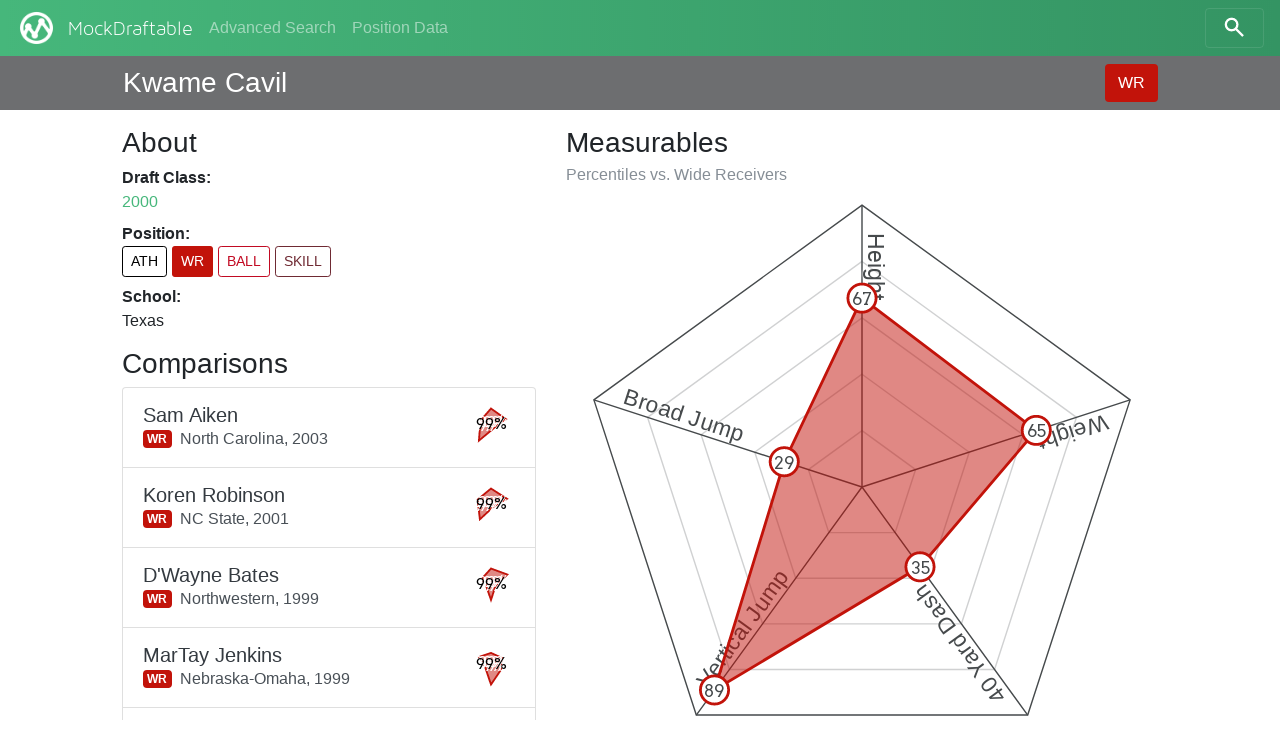

--- FILE ---
content_type: text/html; charset=utf-8
request_url: https://www.mockdraftable.com/player/kwame-cavil
body_size: 6330
content:
<!doctype html>
<html lang="en">
<head>
  <meta charset="utf-8">
  <meta name="viewport"
    content="width=device-width, initial-scale=1, maximum-scale=1, user-scalable=0"/>
  <meta http-equiv="x-ua-compatible" content="ie=edge">
  <link rel="stylesheet" href="/public/bundle-530071e9.css">
  <link rel="stylesheet" href="https://fonts.googleapis.com/css?family=Arvo">
  <title>Kwame Cavil - MockDraftable</title>
</head>
<body>
  <div id="react-container"><div data-reactroot="" data-reactid="1" data-react-checksum="-312421746"><nav class="navbar navbar-dark fixed-top bg-faded navbar-expand-sm" data-reactid="2"><button class="navbar-toggler navbar-toggler-right" type="button" data-reactid="3"><span class="navbar-toggler-icon" data-reactid="4"></span></button><!-- react-empty: 5 --><a href="/" class="navbar-brand mr-auto p-0" title="" data-reactid="6"><img src="/public/icon-white.png" alt="MockDraftable" data-reactid="7"/><!-- react-text: 8 -->MockDraftable<!-- /react-text --></a><div class="collapse navbar-collapse ml-2" id="navbarNavAltMarkup" data-reactid="9"><div class="navbar-nav" data-reactid="10"><a href="/search" class="nav-item nav-link" title="" data-reactid="11">Advanced Search</a><a href="/positions" class="nav-item nav-link" title="" data-reactid="12">Position Data</a></div></div><button type="button" class="btn btn-search navbar-toggler-right" data-reactid="13"><svg width="25" height="25" viewBox="5 0 65 65" class="search" data-reactid="14"><circle cx="30" cy="30" r="15" data-reactid="15"></circle><line x1="40" y1="40" x2="60" y2="60" data-reactid="16"></line></svg></button></nav><div data-reactid="17"><div class="row fixed-top p-2 pl-3 pr-3 mb-2 playerbar" data-reactid="18"><div class="col-12 d-flex ml-auto mr-auto col-lg-10" data-reactid="19"><div class="mb-0 mt-1 h3 align-bottom playerbar-name" data-reactid="20">Kwame Cavil</div><div class="ml-auto" data-reactid="21"><button type="button" class="btn" style="background-color:#c2130a;color:#fff;" data-reactid="22">WR</button></div></div></div><div class="window container-fluid col-12 col-lg-10 offset-lg-1" data-reactid="23"><div class="row flex-md-row-reverse" data-reactid="24"><div class="col-12 col-md-7" data-reactid="25"><div data-reactid="26"><h3 data-reactid="27">Measurables</h3><h6 class="text-muted" data-reactid="28"><!-- react-text: 29 -->Percentiles vs. <!-- /react-text --><!-- react-text: 30 -->Wide Receivers<!-- /react-text --></h6><figure class="spider" data-reactid="31"><svg preserveAspectRatio="xMinYMin meet" viewBox="0 0 420 420" data-reactid="32"><polygon class="grid" points="210,170 248.04,197.64 233.51,242.36 186.49,242.36 171.96,197.64" data-reactid="33"></polygon><polygon class="grid" points="210,130 286.08,185.28 257.02,274.72 162.98,274.72 133.92,185.28" data-reactid="34"></polygon><polygon class="grid" points="210,90 324.13,172.92 280.54,307.08 139.46,307.08 95.87,172.92" data-reactid="35"></polygon><polygon class="grid" points="210,50 362.17,160.56 304.05,339.44 115.95,339.44 57.83,160.56" data-reactid="36"></polygon><polygon class="divider" points="210,10 400.21,148.2 327.56,371.8 92.44,371.8 19.79,148.2" data-reactid="37"></polygon><g data-reactid="38"><path id="m1" d="M210 10L 210 210 Z" data-reactid="39"></path><text class="measurable" dy="-.25em" data-reactid="40"><textPath spacing="auto" startOffset="20" xlink:href="#m1" data-reactid="41">Height</textPath></text></g><g data-reactid="42"><path id="m2" d="M400.21 148.2L 210 210 Z" data-reactid="43"></path><text class="measurable" dy="-.25em" data-reactid="44"><textPath spacing="auto" startOffset="20" xlink:href="#m2" data-reactid="45">Weight</textPath></text></g><g data-reactid="46"><path id="m8" d="M327.56 371.8L 210 210 Z" data-reactid="47"></path><text class="measurable" dy="-.25em" data-reactid="48"><textPath spacing="auto" startOffset="20" xlink:href="#m8" data-reactid="49">40 Yard Dash</textPath></text></g><g data-reactid="50"><path id="m10" d="M92.44 371.8L 210 210 Z" data-reactid="51"></path><text class="measurable" dy="-.25em" data-reactid="52"><textPath spacing="auto" startOffset="20" xlink:href="#m10" data-reactid="53">Vertical Jump</textPath></text></g><g data-reactid="54"><path id="m11" d="M19.79 148.2L 210 210 Z" data-reactid="55"></path><text class="measurable" dy="-.25em" data-reactid="56"><textPath spacing="auto" startOffset="20" xlink:href="#m11" data-reactid="57">Broad Jump</textPath></text></g><polygon class="graph" points="210,76 333.64,169.83 251.15,266.63 105.37,354 154.84,192.08" style="fill:#c2130a;stroke:#c2130a;" data-reactid="58"></polygon><g class="percentileMarker" data-reactid="59"><circle cx="210" cy="76" r="10" style="stroke:#c2130a;" data-reactid="60"></circle><text x="210" y="76" dy=".4em" data-reactid="61">67</text></g><g class="percentileMarker" data-reactid="62"><circle cx="333.64" cy="169.83" r="10" style="stroke:#c2130a;" data-reactid="63"></circle><text x="333.64" y="169.83" dy=".4em" data-reactid="64">65</text></g><g class="percentileMarker" data-reactid="65"><circle cx="251.15" cy="266.63" r="10" style="stroke:#c2130a;" data-reactid="66"></circle><text x="251.15" y="266.63" dy=".4em" data-reactid="67">35</text></g><g class="percentileMarker" data-reactid="68"><circle cx="105.37" cy="354" r="10" style="stroke:#c2130a;" data-reactid="69"></circle><text x="105.37" y="354" dy=".4em" data-reactid="70">89</text></g><g class="percentileMarker" data-reactid="71"><circle cx="154.84" cy="192.08" r="10" style="stroke:#c2130a;" data-reactid="72"></circle><text x="154.84" y="192.08" dy=".4em" data-reactid="73">29</text></g></svg></figure><table class="table table-sm mb-0" data-reactid="74"><thead data-reactid="75"><tr data-reactid="76"><th data-reactid="77">Measurable</th><th data-reactid="78">Measurement</th><th data-reactid="79">%tile</th></tr></thead><tbody data-reactid="80"><tr data-reactid="81"><td data-reactid="82">Height</td><td data-reactid="83">6&#x27; 2&quot;</td><td data-reactid="84">67</td></tr><tr data-reactid="85"><td data-reactid="86">Weight</td><td data-reactid="87">208 lbs</td><td data-reactid="88">65</td></tr><tr data-reactid="89"><td data-reactid="90">40 Yard Dash</td><td data-reactid="91">4.54s*</td><td data-reactid="92">35</td></tr><tr data-reactid="93"><td data-reactid="94">Vertical Jump</td><td data-reactid="95">39½&quot;</td><td data-reactid="96">89</td></tr><tr data-reactid="97"><td data-reactid="98">Broad Jump</td><td data-reactid="99">118&quot;</td><td data-reactid="100">29</td></tr></tbody></table><p class="text-center" data-reactid="101"><small data-reactid="102">* Measurement from source other than the NFL Combine</small></p></div></div><div class="col-12 col-md-5" data-reactid="103"><div data-reactid="104"><h3 data-reactid="105">About</h3><dl data-reactid="106"><dt data-reactid="107">Draft Class:</dt><dd data-reactid="108"><a href="/search?beginYear=2000&amp;endYear=2000" class="" title="" data-reactid="109">2000</a></dd><dt data-reactid="110">Position:</dt><dd class="h4" data-reactid="111"><div class="list-inline" data-reactid="112"><a href="/player/kwame-cavil?position=ATH" class="list-inline-item btn btn-sm" title="Athlete" style="border-color:#000000;color:#000000;" data-reactid="113">ATH</a><a href="/player/kwame-cavil" class="list-inline-item btn btn-sm" title="Wide Receiver" style="background-color:#c2130a;color:#fff;" data-reactid="114">WR</a><a href="/player/kwame-cavil?position=BALL" class="list-inline-item btn btn-sm" title="Ball Carrier" style="border-color:#c20a23;color:#c20a23;" data-reactid="115">BALL</a><a href="/player/kwame-cavil?position=SKILL" class="list-inline-item btn btn-sm" title="Skill Position Player" style="border-color:#6f2a33;color:#6f2a33;" data-reactid="116">SKILL</a></div></dd><dt data-reactid="117">School:</dt><dd data-reactid="118">Texas</dd></dl></div><div data-reactid="119"><h3 data-reactid="120">Comparisons</h3><div class="list-group" data-reactid="121"><a href="/player/sam-aiken" class="list-group-item list-group-item-action d-flex justify-content-between" title="" data-reactid="122"><div class="list-group-item-text mt-1" data-reactid="123"><h5 class="list-group-item-heading text-dark mb-0" data-reactid="124">Sam Aiken</h5><span class="badge" title="Wide Receiver" style="background-color:#c2130a;color:#fff;" data-reactid="125">WR</span><span class="align-middle ml-2" data-reactid="126"><!-- react-text: 127 -->North Carolina,<!-- /react-text --><!-- react-text: 128 --> <!-- /react-text --><!-- react-text: 129 -->2003<!-- /react-text --></span></div><figure class="spark-graph mb-0" data-reactid="130"><svg preserveAspectRatio="xMinYMin meet" viewBox="0 0 52 52" data-reactid="131"><polygon class="graph" points="26,9.25 42.17,20.74 29.23,30.45 12.93,44 14.59,22.29" style="fill:#c2130a;stroke:#c2130a;" data-reactid="132"></polygon><text x="26" y="26" class="spark-text" data-reactid="133">99%</text></svg></figure></a><a href="/player/koren-robinson" class="list-group-item list-group-item-action d-flex justify-content-between" title="" data-reactid="134"><div class="list-group-item-text mt-1" data-reactid="135"><h5 class="list-group-item-heading text-dark mb-0" data-reactid="136">Koren Robinson</h5><span class="badge" title="Wide Receiver" style="background-color:#c2130a;color:#fff;" data-reactid="137">WR</span><span class="align-middle ml-2" data-reactid="138"><!-- react-text: 139 -->NC State,<!-- /react-text --><!-- react-text: 140 --> <!-- /react-text --><!-- react-text: 141 -->2001<!-- /react-text --></span></div><figure class="spark-graph mb-0" data-reactid="142"><svg preserveAspectRatio="xMinYMin meet" viewBox="0 0 52 52" data-reactid="143"><polygon class="graph" points="26,9.25 43.36,20.36 28.35,29.24 13.95,42.59 11.49,21.28" style="fill:#c2130a;stroke:#c2130a;" data-reactid="144"></polygon><text x="26" y="26" class="spark-text" data-reactid="145">99%</text></svg></figure></a><a href="/player/dwayne-bates" class="list-group-item list-group-item-action d-flex justify-content-between" title="" data-reactid="146"><div class="list-group-item-text mt-1" data-reactid="147"><h5 class="list-group-item-heading text-dark mb-0" data-reactid="148">D&#x27;Wayne Bates</h5><span class="badge" title="Wide Receiver" style="background-color:#c2130a;color:#fff;" data-reactid="149">WR</span><span class="align-middle ml-2" data-reactid="150"><!-- react-text: 151 -->Northwestern,<!-- /react-text --><!-- react-text: 152 --> <!-- /react-text --><!-- react-text: 153 -->1999<!-- /react-text --></span></div><figure class="spark-graph mb-0" data-reactid="154"><svg preserveAspectRatio="xMinYMin meet" viewBox="0 0 52 52" data-reactid="155"><polygon class="graph" points="26,9.25 43.75,15.75 30.76,28.75 26,43.25 21.02,28.88 16.04,20.25" style="fill:#c2130a;stroke:#c2130a;" data-reactid="156"></polygon><text x="26" y="26" class="spark-text" data-reactid="157">99%</text></svg></figure></a><a href="/player/martay-jenkins" class="list-group-item list-group-item-action d-flex justify-content-between" title="" data-reactid="158"><div class="list-group-item-text mt-1" data-reactid="159"><h5 class="list-group-item-heading text-dark mb-0" data-reactid="160">MarTay Jenkins</h5><span class="badge" title="Wide Receiver" style="background-color:#c2130a;color:#fff;" data-reactid="161">WR</span><span class="align-middle ml-2" data-reactid="162"><!-- react-text: 163 -->Nebraska-Omaha,<!-- /react-text --><!-- react-text: 164 --> <!-- /react-text --><!-- react-text: 165 -->1999<!-- /react-text --></span></div><figure class="spark-graph mb-0" data-reactid="166"><svg preserveAspectRatio="xMinYMin meet" viewBox="0 0 52 52" data-reactid="167"><polygon class="graph" points="26,14 37.69,19.25 36.83,32.25 26,48.25 19.72,29.63 12.79,18.38" style="fill:#c2130a;stroke:#c2130a;" data-reactid="168"></polygon><text x="26" y="26" class="spark-text" data-reactid="169">99%</text></svg></figure></a><a href="/player/tony-madison" class="list-group-item list-group-item-action d-flex justify-content-between" title="" data-reactid="170"><div class="list-group-item-text mt-1" data-reactid="171"><h5 class="list-group-item-heading text-dark mb-0" data-reactid="172">Tony Madison</h5><span class="badge" title="Wide Receiver" style="background-color:#c2130a;color:#fff;" data-reactid="173">WR</span><span class="align-middle ml-2" data-reactid="174"><!-- react-text: 175 -->Hampton,<!-- /react-text --><!-- react-text: 176 --> <!-- /react-text --><!-- react-text: 177 -->2005<!-- /react-text --></span></div><figure class="spark-graph mb-0" data-reactid="178"><svg preserveAspectRatio="xMinYMin meet" viewBox="0 0 52 52" data-reactid="179"><polygon class="graph" points="26,9.25 43.1,16.13 35.09,31.25 26,47.25 15.61,32 19.72,22.38" style="fill:#c2130a;stroke:#c2130a;" data-reactid="180"></polygon><text x="26" y="26" class="spark-text" data-reactid="181">99%</text></svg></figure></a><a href="/player/david-terrell" class="list-group-item list-group-item-action d-flex justify-content-between" title="" data-reactid="182"><div class="list-group-item-text mt-1" data-reactid="183"><h5 class="list-group-item-heading text-dark mb-0" data-reactid="184">David Terrell</h5><span class="badge" title="Wide Receiver" style="background-color:#c2130a;color:#fff;" data-reactid="185">WR</span><span class="align-middle ml-2" data-reactid="186"><!-- react-text: 187 -->Michigan,<!-- /react-text --><!-- react-text: 188 --> <!-- /react-text --><!-- react-text: 189 -->2001<!-- /react-text --></span></div><figure class="spark-graph mb-0" data-reactid="190"><svg preserveAspectRatio="xMinYMin meet" viewBox="0 0 52 52" data-reactid="191"><polygon class="graph" points="26,5.75 45.5,26 26,44.5 6.5,26" style="fill:#c2130a;stroke:#c2130a;" data-reactid="192"></polygon><text x="26" y="26" class="spark-text" data-reactid="193">98.7%</text></svg></figure></a><a href="/player/trevor-gaylor" class="list-group-item list-group-item-action d-flex justify-content-between" title="" data-reactid="194"><div class="list-group-item-text mt-1" data-reactid="195"><h5 class="list-group-item-heading text-dark mb-0" data-reactid="196">Trevor Gaylor</h5><span class="badge" title="Wide Receiver" style="background-color:#c2130a;color:#fff;" data-reactid="197">WR</span><span class="align-middle ml-2" data-reactid="198"><!-- react-text: 199 -->Miami (Ohio),<!-- /react-text --><!-- react-text: 200 --> <!-- /react-text --><!-- react-text: 201 -->2000<!-- /react-text --></span></div><figure class="spark-graph mb-0" data-reactid="202"><svg preserveAspectRatio="xMinYMin meet" viewBox="0 0 52 52" data-reactid="203"><polygon class="graph" points="26,5.75 35.53,20.5 32.06,29.5 26,44.5 15.61,32 18.86,21.88" style="fill:#c2130a;stroke:#c2130a;" data-reactid="204"></polygon><text x="26" y="26" class="spark-text" data-reactid="205">95.3%</text></svg></figure></a><a href="/player/derrius-thompson" class="list-group-item list-group-item-action d-flex justify-content-between" title="" data-reactid="206"><div class="list-group-item-text mt-1" data-reactid="207"><h5 class="list-group-item-heading text-dark mb-0" data-reactid="208">Derrius Thompson</h5><span class="badge" title="Wide Receiver" style="background-color:#c2130a;color:#fff;" data-reactid="209">WR</span><span class="align-middle ml-2" data-reactid="210"><!-- react-text: 211 -->Baylor,<!-- /react-text --><!-- react-text: 212 --> <!-- /react-text --><!-- react-text: 213 -->1999<!-- /react-text --></span></div><figure class="spark-graph mb-0" data-reactid="214"><svg preserveAspectRatio="xMinYMin meet" viewBox="0 0 52 52" data-reactid="215"><polygon class="graph" points="26,9.25 41.8,16.88 30.76,28.75 26,50 24.05,27.13 9.76,16.63" style="fill:#c2130a;stroke:#c2130a;" data-reactid="216"></polygon><text x="26" y="26" class="spark-text" data-reactid="217">95.2%</text></svg></figure></a><a href="/player/miles-austin" class="list-group-item list-group-item-action d-flex justify-content-between" title="" data-reactid="218"><div class="list-group-item-text mt-1" data-reactid="219"><h5 class="list-group-item-heading text-dark mb-0" data-reactid="220">Miles Austin</h5><span class="badge" title="Wide Receiver" style="background-color:#c2130a;color:#fff;" data-reactid="221">WR</span><span class="align-middle ml-2" data-reactid="222"><!-- react-text: 223 -->Monmouth,<!-- /react-text --><!-- react-text: 224 --> <!-- /react-text --><!-- react-text: 225 -->2006<!-- /react-text --></span></div><figure class="spark-graph mb-0" data-reactid="226"><svg preserveAspectRatio="xMinYMin meet" viewBox="0 0 52 52" data-reactid="227"><polygon class="graph" points="26,9.25 43.75,15.75 39.21,33.63 26,49.25 12.79,33.63 10.63,17.13" style="fill:#c2130a;stroke:#c2130a;" data-reactid="228"></polygon><text x="26" y="26" class="spark-text" data-reactid="229">95.1%</text></svg></figure></a><a href="/player/emmett-johnson" class="list-group-item list-group-item-action d-flex justify-content-between" title="" data-reactid="230"><div class="list-group-item-text mt-1" data-reactid="231"><h5 class="list-group-item-heading text-dark mb-0" data-reactid="232">Emmett Johnson</h5><span class="badge" title="Wide Receiver" style="background-color:#c2130a;color:#fff;" data-reactid="233">WR</span><span class="align-middle ml-2" data-reactid="234"><!-- react-text: 235 -->Virginia Tech,<!-- /react-text --><!-- react-text: 236 --> <!-- /react-text --><!-- react-text: 237 -->2002<!-- /react-text --></span></div><figure class="spark-graph mb-0" data-reactid="238"><svg preserveAspectRatio="xMinYMin meet" viewBox="0 0 52 52" data-reactid="239"><polygon class="graph" points="26,9.25 38.99,18.5 40.72,34.5 26,47.25 14.09,32.88 8.9,16.13" style="fill:#c2130a;stroke:#c2130a;" data-reactid="240"></polygon><text x="26" y="26" class="spark-text" data-reactid="241">94.9%</text></svg></figure></a></div></div></div><p class="col-12 text-center" data-reactid="242"><small data-reactid="243"><!-- react-text: 244 -->Want to display this data on your site? <!-- /react-text --><span class="btn-link" data-reactid="245">Get the code to embed!</span></small></p></div></div></div><div class="col-12 col-md-6 ml-auto mr-auto" data-reactid="246"><p class="text-muted text-center mt-2" data-reactid="247"><small data-reactid="248"><!-- react-text: 249 -->© MockDraftable, 2011-2025.<!-- /react-text --><br data-reactid="250"/><button class="btn btn-link btn-sm" data-reactid="251">Contributor Login</button><br data-reactid="252"/><!-- react-text: 253 -->MockDraftable is developed in the open by <!-- /react-text --><a href="https://twitter.com/mockdraftable" data-reactid="254">Marcus Armstrong</a><!-- react-text: 255 -->, on <!-- /react-text --><a href="https://github.com/marcusdarmstrong/mockdraftable-web" data-reactid="256">GitHub</a><!-- react-text: 257 -->. Feel free to submit any issues you find with the site, or to contribute to the project.<!-- /react-text --></small></p></div></div></div>
  <script>
    window.INITIAL_STATE = {"page":"PLAYER","measurables":{"1":{"id":"height","key":1,"name":"Height","unit":"INCHES"},"2":{"id":"weight","key":2,"name":"Weight","unit":"POUNDS"},"3":{"id":"wingspan","key":3,"name":"Wingspan","unit":"INCHES"},"4":{"id":"arms","key":4,"name":"Arm Length","unit":"INCHES"},"5":{"id":"hands","key":5,"name":"Hand Size","unit":"INCHES"},"6":{"id":"10yd","key":6,"name":"10 Yard Split","unit":"SECONDS"},"7":{"id":"20yd","key":7,"name":"20 Yard Split","unit":"SECONDS"},"8":{"id":"40yd","key":8,"name":"40 Yard Dash","unit":"SECONDS"},"9":{"id":"bench","key":9,"name":"Bench Press","unit":"REPS"},"10":{"id":"vertical","key":10,"name":"Vertical Jump","unit":"INCHES"},"11":{"id":"broad","key":11,"name":"Broad Jump","unit":"INCHES"},"12":{"id":"3cone","key":12,"name":"3-Cone Drill","unit":"SECONDS"},"13":{"id":"20ss","key":13,"name":"20 Yard Shuttle","unit":"SECONDS"},"14":{"id":"60ss","key":14,"name":"60 Yard Shuttle","unit":"SECONDS"}},"positions":{"ATH":{"key":1,"id":"ATH","abbreviation":"ATH","name":"Athlete","type":"GROUP","color":"#000000","plural":"Athletes"},"SKILL":{"key":2,"id":"SKILL","abbreviation":"SKILL","name":"Skill Position Player","type":"GROUP","color":"#6f2a33","plural":"Skill Position Players"},"QB":{"key":21,"id":"QB","abbreviation":"QB","name":"Quarterback","type":"PRIMARY","color":"#8c8c8c","plural":"Quarterbacks"},"BALL":{"key":22,"id":"BALL","abbreviation":"BALL","name":"Ball Carrier","type":"GROUP","color":"#c20a23","plural":"Ball Carriers"},"RB":{"key":221,"id":"RB","abbreviation":"RB","name":"Running Back","type":"PRIMARY","color":"#c20a9d","plural":"Running Backs"},"FB":{"key":2211,"id":"FB","abbreviation":"FB","name":"Fullback","type":"PRIMARY","color":"#da0bda","plural":"Fullbacks"},"HB":{"key":2212,"id":"HB","abbreviation":"HB","name":"Halfback","type":"PRIMARY","color":"#da0b84","plural":"Halfbacks"},"WR":{"key":223,"id":"WR","abbreviation":"WR","name":"Wide Receiver","type":"PRIMARY","color":"#c2130a","plural":"Wide Receivers"},"TE":{"key":224,"id":"TE","abbreviation":"TE","name":"Tight End","type":"PRIMARY","color":"#c2570a","plural":"Tight Ends"},"OL":{"key":3,"id":"OL","abbreviation":"OL","name":"Offensive Line","type":"GROUP","color":"#918108","plural":"Offensive Linemen"},"OT":{"key":31,"id":"OT","abbreviation":"OT","name":"Offensive Tackle","type":"PRIMARY","color":"#aa8109","plural":"Offensive Tackles"},"ST":{"key":8,"id":"ST","abbreviation":"ST","name":"Special Teams","type":"GROUP","color":"#4d4d4d","plural":"Special Teams Players"},"IOL":{"key":32,"id":"IOL","abbreviation":"IOL","name":"Interior Offensive Line","type":"GROUP","color":"#a7aa09","plural":"Interior Offensive Linemen"},"OG":{"key":321,"id":"OG","abbreviation":"OG","name":"Offensive Guard","type":"PRIMARY","color":"#c2b90a","plural":"Offensive Guards"},"OC":{"key":322,"id":"OC","abbreviation":"OC","name":"Offensive Center","type":"PRIMARY","color":"#b3c20a","plural":"Offensive Centers"},"DL":{"key":4,"id":"DL","abbreviation":"DL","name":"Defensive Line","type":"GROUP","color":"#089136","plural":"Defensive Linemen"},"IDL":{"key":41,"id":"IDL","abbreviation":"IDL","name":"Interior Defensive Line","type":"GROUP","color":"#0caa09","plural":"Interior Defensive Linemen"},"DT":{"key":411,"id":"DT","abbreviation":"DT","name":"Defensive Tackle","type":"PRIMARY","color":"#41c20a","plural":"Defensive Tackles"},"NT":{"key":4111,"id":"NT","abbreviation":"NT","name":"Nose Tackle","type":"PRIMARY","color":"#73da0b","plural":"Nose Tackles"},"DE":{"key":42,"id":"DE","abbreviation":"DE","name":"One-Gap Defensive End","type":"PRIMARY","color":"#09aa79","plural":"One-Gap Defensive Ends"},"EDGE":{"key":5,"id":"EDGE","abbreviation":"EDGE","name":"Edge Defender","type":"GROUP","color":"#089174","plural":"Edge Defenders"},"LB":{"key":6,"id":"LB","abbreviation":"LB","name":"Linebacker","type":"GROUP","color":"#088f91","plural":"Linebackers"},"34B":{"key":61,"id":"34B","abbreviation":"34B","name":"3-4 Outside Linebacker","type":"PRIMARY","color":"#09aa94","plural":"3-4 Outside Linebackers"},"OBLB":{"key":62,"id":"OBLB","abbreviation":"OBLB","name":"Off-Ball Linebacker","type":"GROUP","color":"#0974aa","plural":"Off-Ball Linebackers"},"ILB":{"key":621,"id":"ILB","abbreviation":"ILB","name":"Inside Linebacker","type":"PRIMARY","color":"#0aacc2","plural":"Inside Linebackers"},"OLB":{"key":622,"id":"OLB","abbreviation":"OLB","name":"Outside Linebacker","type":"PRIMARY","color":"#0a75c2","plural":"Outside Linebackers"},"DB":{"key":7,"id":"DB","abbreviation":"DB","name":"Defensive Back","type":"GROUP","color":"#3609aa","plural":"Defensive Backs"},"S":{"key":71,"id":"S","abbreviation":"S","name":"Safety","type":"PRIMARY","color":"#0909aa","plural":"Safeties"},"SS":{"key":711,"id":"SS","abbreviation":"SS","name":"Box/Strong Safety","type":"ROLE","color":"#0a1ac2","plural":"Box/Strong Safeties"},"FS":{"key":712,"id":"FS","abbreviation":"FS","name":"Deep/Free Safety","type":"ROLE","color":"#190ac2","plural":"Deep/Free Safeties"},"CB":{"key":72,"id":"CB","abbreviation":"CB","name":"Cornerback","type":"PRIMARY","color":"#6709aa","plural":"Cornerbacks"},"K":{"key":801,"id":"K","abbreviation":"K","name":"Kicker","type":"PRIMARY","color":"#625950","plural":"Kickers"},"P":{"key":802,"id":"P","abbreviation":"P","name":"Punter","type":"PRIMARY","color":"#535062","plural":"Punters"},"LS":{"key":803,"id":"LS","abbreviation":"LS","name":"Long Snapper","type":"PRIMARY","color":"#535062","plural":"Long Snappers"}},"comparisons":{"kwame-cavil":{"WR":[{"playerId":"sam-aiken","score":99},{"playerId":"koren-robinson","score":99},{"playerId":"dwayne-bates","score":99},{"playerId":"martay-jenkins","score":99},{"playerId":"tony-madison","score":99},{"playerId":"david-terrell","score":98.7},{"playerId":"trevor-gaylor","score":95.3},{"playerId":"derrius-thompson","score":95.2},{"playerId":"miles-austin","score":95.1},{"playerId":"emmett-johnson","score":94.9}]}},"percentiles":{"sam-aiken":{"WR":[{"measurableKey":1,"percentile":67},{"measurableKey":2,"percentile":68},{"measurableKey":8,"percentile":22},{"measurableKey":10,"percentile":89},{"measurableKey":11,"percentile":48}]},"koren-robinson":{"WR":[{"measurableKey":1,"percentile":67},{"measurableKey":2,"percentile":73},{"measurableKey":8,"percentile":16},{"measurableKey":10,"percentile":82},{"measurableKey":11,"percentile":61}]},"dwayne-bates":{"WR":[{"measurableKey":1,"percentile":67},{"measurableKey":2,"percentile":82},{"measurableKey":8,"percentile":22},{"measurableKey":10,"percentile":69},{"measurableKey":11,"percentile":23},{"measurableKey":13,"percentile":46}]},"martay-jenkins":{"WR":[{"measurableKey":1,"percentile":48},{"measurableKey":2,"percentile":54},{"measurableKey":8,"percentile":50},{"measurableKey":10,"percentile":89},{"measurableKey":11,"percentile":29},{"measurableKey":13,"percentile":61}]},"tony-madison":{"WR":[{"measurableKey":1,"percentile":67},{"measurableKey":2,"percentile":79},{"measurableKey":8,"percentile":42},{"measurableKey":10,"percentile":85},{"measurableKey":11,"percentile":48},{"measurableKey":13,"percentile":29}]},"david-terrell":{"WR":[{"measurableKey":1,"percentile":81},{"measurableKey":2,"percentile":78},{"measurableKey":8,"percentile":74},{"measurableKey":10,"percentile":78}]},"trevor-gaylor":{"WR":[{"measurableKey":1,"percentile":81},{"measurableKey":2,"percentile":44},{"measurableKey":8,"percentile":28},{"measurableKey":10,"percentile":74},{"measurableKey":11,"percentile":48},{"measurableKey":13,"percentile":33}]},"derrius-thompson":{"WR":[{"measurableKey":1,"percentile":67},{"measurableKey":2,"percentile":73},{"measurableKey":8,"percentile":22},{"measurableKey":10,"percentile":96},{"measurableKey":11,"percentile":9},{"measurableKey":13,"percentile":75}]},"miles-austin":{"WR":[{"measurableKey":1,"percentile":67},{"measurableKey":2,"percentile":82},{"measurableKey":8,"percentile":61},{"measurableKey":10,"percentile":93},{"measurableKey":11,"percentile":61},{"measurableKey":13,"percentile":71}]},"emmett-johnson":{"WR":[{"measurableKey":1,"percentile":67},{"measurableKey":2,"percentile":60},{"measurableKey":8,"percentile":68},{"measurableKey":10,"percentile":85},{"measurableKey":11,"percentile":55},{"measurableKey":13,"percentile":79}]},"kwame-cavil":{"WR":[{"measurableKey":1,"percentile":67},{"measurableKey":2,"percentile":65},{"measurableKey":8,"percentile":35},{"measurableKey":10,"percentile":89},{"measurableKey":11,"percentile":29}]}},"players":{"kwame-cavil":{"id":"kwame-cavil","name":"Kwame Cavil","draft":2000,"key":413,"school":"Texas","status":"OKAY","positions":{"primary":"WR","all":["ATH","WR","BALL","SKILL"]},"measurements":[{"measurableKey":1,"measurement":74,"source":1},{"measurableKey":2,"measurement":208,"source":1},{"measurableKey":8,"measurement":4.54,"source":2},{"measurableKey":10,"measurement":39.5,"source":1},{"measurableKey":11,"measurement":118,"source":1}]},"sam-aiken":{"id":"sam-aiken","name":"Sam Aiken","draft":2003,"key":1174,"school":"North Carolina","status":"OKAY","positions":{"primary":"WR","all":["ATH","WR","BALL","SKILL"]},"measurements":[{"measurableKey":1,"measurement":74,"source":1},{"measurableKey":2,"measurement":209,"source":1},{"measurableKey":8,"measurement":4.59,"source":1},{"measurableKey":10,"measurement":39.5,"source":1},{"measurableKey":11,"measurement":121,"source":1}]},"koren-robinson":{"id":"koren-robinson","name":"Koren Robinson","draft":2001,"key":832,"school":"NC State","status":"OKAY","positions":{"primary":"WR","all":["ATH","WR","BALL","SKILL"]},"measurements":[{"measurableKey":1,"measurement":74,"source":1},{"measurableKey":2,"measurement":211,"source":1},{"measurableKey":8,"measurement":4.61,"source":1},{"measurableKey":10,"measurement":38.5,"source":1},{"measurableKey":11,"measurement":123,"source":1}]},"dwayne-bates":{"id":"dwayne-bates","name":"D'Wayne Bates","draft":1999,"key":14,"school":"Northwestern","status":"OKAY","positions":{"primary":"WR","all":["ATH","WR","BALL","SKILL"]},"measurements":[{"measurableKey":1,"measurement":74,"source":1},{"measurableKey":2,"measurement":215,"source":1},{"measurableKey":8,"measurement":4.59,"source":1},{"measurableKey":10,"measurement":37,"source":1},{"measurableKey":11,"measurement":117,"source":1},{"measurableKey":13,"measurement":4.24,"source":1}]},"martay-jenkins":{"id":"martay-jenkins","name":"MarTay Jenkins","draft":1999,"key":165,"school":"Nebraska-Omaha","status":"OKAY","positions":{"primary":"WR","all":["ATH","WR","BALL","SKILL"]},"measurements":[{"measurableKey":1,"measurement":73,"source":1},{"measurableKey":2,"measurement":203,"source":1},{"measurableKey":8,"measurement":4.51,"source":1},{"measurableKey":10,"measurement":39.5,"source":1},{"measurableKey":11,"measurement":118,"source":1},{"measurableKey":13,"measurement":4.18,"source":1}]},"tony-madison":{"id":"tony-madison","name":"Tony Madison","draft":2005,"key":1874,"school":"Hampton","status":"OKAY","positions":{"primary":"WR","all":["ATH","WR","BALL","SKILL"]},"measurements":[{"measurableKey":1,"measurement":74,"source":1},{"measurableKey":2,"measurement":214,"source":1},{"measurableKey":8,"measurement":4.52,"source":1},{"measurableKey":10,"measurement":39,"source":1},{"measurableKey":11,"measurement":121,"source":1},{"measurableKey":13,"measurement":4.31,"source":1}]},"david-terrell":{"id":"david-terrell","name":"David Terrell","draft":2001,"key":863,"school":"Michigan","status":"OKAY","positions":{"primary":"WR","all":["ATH","WR","BALL","SKILL"]},"measurements":[{"measurableKey":1,"measurement":75,"source":1},{"measurableKey":2,"measurement":213,"source":1},{"measurableKey":8,"measurement":4.43,"source":2},{"measurableKey":10,"measurement":38,"source":1}]},"trevor-gaylor":{"id":"trevor-gaylor","name":"Trevor Gaylor","draft":2000,"key":459,"school":"Miami (Ohio)","status":"OKAY","positions":{"primary":"WR","all":["ATH","WR","BALL","SKILL"]},"measurements":[{"measurableKey":1,"measurement":75,"source":1},{"measurableKey":2,"measurement":199,"source":1},{"measurableKey":8,"measurement":4.56,"source":1},{"measurableKey":10,"measurement":37.5,"source":1},{"measurableKey":11,"measurement":121,"source":1},{"measurableKey":13,"measurement":4.29,"source":1}]},"derrius-thompson":{"id":"derrius-thompson","name":"Derrius Thompson","draft":1999,"key":336,"school":"Baylor","status":"OKAY","positions":{"primary":"WR","all":["ATH","WR","BALL","SKILL"]},"measurements":[{"measurableKey":1,"measurement":74,"source":1},{"measurableKey":2,"measurement":211,"source":1},{"measurableKey":8,"measurement":4.59,"source":1},{"measurableKey":10,"measurement":41.5,"source":1},{"measurableKey":11,"measurement":114,"source":1},{"measurableKey":13,"measurement":4.13,"source":1}]},"miles-austin":{"id":"miles-austin","name":"Miles Austin","draft":2006,"key":2005,"school":"Monmouth","status":"OKAY","positions":{"primary":"WR","all":["ATH","WR","BALL","SKILL"]},"measurements":[{"measurableKey":1,"measurement":74,"source":1},{"measurableKey":2,"measurement":215,"source":1},{"measurableKey":8,"measurement":4.47,"source":1},{"measurableKey":10,"measurement":40.5,"source":1},{"measurableKey":11,"measurement":123,"source":1},{"measurableKey":13,"measurement":4.14,"source":1}]},"emmett-johnson":{"id":"emmett-johnson","name":"Emmett Johnson","draft":2002,"key":1039,"school":"Virginia Tech","status":"OKAY","positions":{"primary":"WR","all":["ATH","WR","BALL","SKILL"]},"measurements":[{"measurableKey":1,"measurement":74,"source":1},{"measurableKey":2,"measurement":205,"source":1},{"measurableKey":8,"measurement":4.45,"source":1},{"measurableKey":10,"measurement":39,"source":1},{"measurableKey":11,"measurement":122,"source":1},{"measurableKey":13,"measurement":4.1,"source":1}]}},"selectedPositionId":"WR","modalType":"None","embed":false,"distributionStatistics":{},"loggedInUserId":null,"schools":[],"isContributor":false,"isAdmin":false,"selectedPlayerId":"kwame-cavil","typeAheadResults":[],"typeAheadSearching":false}
  </script>
  <script src="/public/bundle-429a603b.js"></script>
</body>
</html>